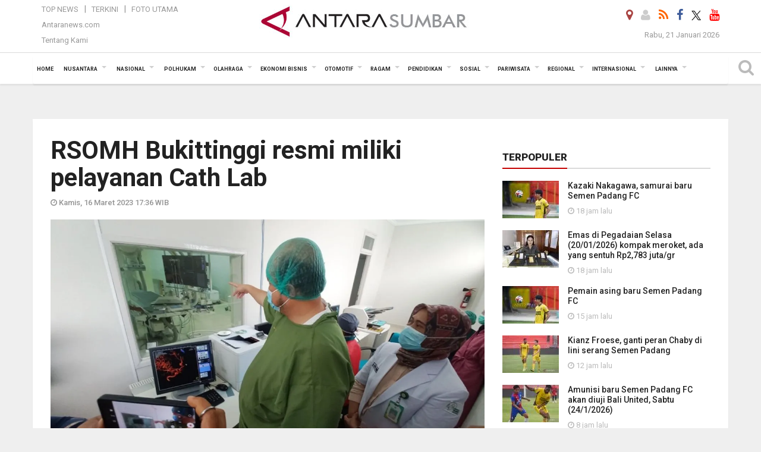

--- FILE ---
content_type: text/html; charset=utf-8
request_url: https://www.google.com/recaptcha/api2/aframe
body_size: 266
content:
<!DOCTYPE HTML><html><head><meta http-equiv="content-type" content="text/html; charset=UTF-8"></head><body><script nonce="v5UfuxbfkJ08lD_26KU51g">/** Anti-fraud and anti-abuse applications only. See google.com/recaptcha */ try{var clients={'sodar':'https://pagead2.googlesyndication.com/pagead/sodar?'};window.addEventListener("message",function(a){try{if(a.source===window.parent){var b=JSON.parse(a.data);var c=clients[b['id']];if(c){var d=document.createElement('img');d.src=c+b['params']+'&rc='+(localStorage.getItem("rc::a")?sessionStorage.getItem("rc::b"):"");window.document.body.appendChild(d);sessionStorage.setItem("rc::e",parseInt(sessionStorage.getItem("rc::e")||0)+1);localStorage.setItem("rc::h",'1768933889888');}}}catch(b){}});window.parent.postMessage("_grecaptcha_ready", "*");}catch(b){}</script></body></html>